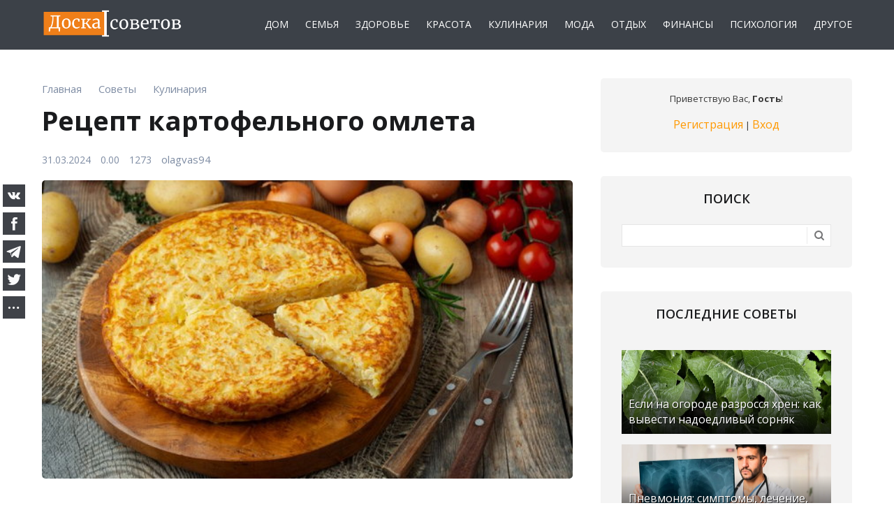

--- FILE ---
content_type: text/html; charset=UTF-8
request_url: https://doskasovetov.com/article/recept_kartofelnogo_omleta/2024-03-31-9636
body_size: 14154
content:
<!DOCTYPE html>
<html id="root">
<head>
<meta charset="utf-8">
<title>Рецепт картофельного омлета</title>
<meta name="description" content="Все мы понимаем, как важно хорошо заботиться о своем организме. Однако иногда нам не хватает времени на самые базовые вещи, отчего качество нашей жизн...">
<meta name="keywords" content="">
<link type="text/css" rel="stylesheet" href="/_st/my.css" />
<link rel="icon" href="/favicon.ico" type="image/x-icon">
<link rel="shortcut icon" href="/favicon.ico" type="image/x-icon">
<meta name="referrer" content="always">
<meta name="viewport" content="width=device-width, initial-scale=1, maximum-scale=1"/>
<link href="https://fonts.googleapis.com/css?family=Merriweather:300,300i,400,400i,700,700i,900,900i|Open+Sans:400,400i,600,700,800&amp;subset=cyrillic,cyrillic-ext,latin-ext"
rel="stylesheet">
<script type="text/javascript">
var currentPageIdTemplate = 'entry', currentModuleTemplate = 'news';
</script>
<script src="https://kit.fontawesome.com/41bed31f44.js" crossorigin="anonymous"></script>
<link rel="canonical" href="https://doskasovetov.com/article/recept_kartofelnogo_omleta/2024-03-31-9636" />

<link rel="image_src" href="https://doskasovetov.com/_nw/96/23753924.jpg" />
<meta name="author" content="olagvas94" />
<meta property="og:type" content="article" />
<meta property="og:url" content="https://doskasovetov.com/article/recept_kartofelnogo_omleta/2024-03-31-9636" />
<meta property="og:title" content="Рецепт картофельного омлета" />
<meta property="og:description" content="Все мы понимаем, как важно хорошо заботиться о своем организме. Однако иногда нам не хватает времени на самые базовые вещи, отчего качество нашей жизн..." />
<meta property="og:image" content="https://doskasovetov.com/_nw/96/23753924.jpg" />
<meta property="og:site_name" content="doskasovetov.com">

<meta name="twitter:card" content="summary" />
<meta name="twitter:site" content="@doskasovetov" />
<meta name="twitter:title" content="Рецепт картофельного омлета">
<meta name="twitter:description" content="Все мы понимаем, как важно хорошо заботиться о своем организме. Однако иногда нам не хватает времени на самые базовые вещи, отчего качество нашей жизн..." />
<meta name="twitter:url" content="https://doskasovetov.com/article/recept_kartofelnogo_omleta/2024-03-31-9636" />
<meta name="twitter:image" content="https://doskasovetov.com/_nw/96/23753924.jpg" />


	<link rel="stylesheet" href="/.s/src/base.min.css" />
	<link rel="stylesheet" href="/.s/src/layer7.min.css" />

	<script src="/.s/src/jquery-3.6.0.min.js"></script>
	
	<script src="/.s/src/uwnd.min.js"></script>
	<link rel="stylesheet" href="/.s/src/ulightbox/ulightbox.min.css" />
	<link rel="stylesheet" href="/.s/src/socCom.min.css" />
	<link rel="stylesheet" href="/.s/src/social.css" />
	<script src="/.s/src/ulightbox/ulightbox.min.js"></script>
	<script src="/.s/src/socCom.min.js"></script>
	<script src="//sys000.ucoz.net/cgi/uutils.fcg?a=soc_comment_get_data&site=edoskasovetov"></script>
	<script>
/* --- UCOZ-JS-DATA --- */
window.uCoz = {"site":{"domain":"doskasovetov.com","id":"edoskasovetov","host":"doskasovetov.ucoz.net"},"module":"news","country":"US","uLightboxType":1,"language":"ru","layerType":7,"ssid":"145301446061703520413","sign":{"7253":"Начать слайд-шоу","7254":"Изменить размер","5255":"Помощник","7252":"Предыдущий","7287":"Перейти на страницу с фотографией.","7251":"Запрошенный контент не может быть загружен. Пожалуйста, попробуйте позже.","5458":"Следующий","3125":"Закрыть"}};
/* --- UCOZ-JS-CODE --- */

		function eRateEntry(select, id, a = 65, mod = 'news', mark = +select.value, path = '', ajax, soc) {
			if (mod == 'shop') { path = `/${ id }/edit`; ajax = 2; }
			( !!select ? confirm(select.selectedOptions[0].textContent.trim() + '?') : true )
			&& _uPostForm('', { type:'POST', url:'/' + mod + path, data:{ a, id, mark, mod, ajax, ...soc } });
		}

		function updateRateControls(id, newRate) {
			let entryItem = self['entryID' + id] || self['comEnt' + id];
			let rateWrapper = entryItem.querySelector('.u-rate-wrapper');
			if (rateWrapper && newRate) rateWrapper.innerHTML = newRate;
			if (entryItem) entryItem.querySelectorAll('.u-rate-btn').forEach(btn => btn.remove())
		}
 function uSocialLogin(t) {
			var params = {"facebook":{"height":520,"width":950},"ok":{"height":390,"width":710},"yandex":{"width":870,"height":515},"google":{"height":600,"width":700},"vkontakte":{"width":790,"height":400}};
			var ref = escape(location.protocol + '//' + ('doskasovetov.com' || location.hostname) + location.pathname + ((location.hash ? ( location.search ? location.search + '&' : '?' ) + 'rnd=' + Date.now() + location.hash : ( location.search || '' ))));
			window.open('/'+t+'?ref='+ref,'conwin','width='+params[t].width+',height='+params[t].height+',status=1,resizable=1,left='+parseInt((screen.availWidth/2)-(params[t].width/2))+',top='+parseInt((screen.availHeight/2)-(params[t].height/2)-20)+'screenX='+parseInt((screen.availWidth/2)-(params[t].width/2))+',screenY='+parseInt((screen.availHeight/2)-(params[t].height/2)-20));
			return false;
		}
		function TelegramAuth(user){
			user['a'] = 9; user['m'] = 'telegram';
			_uPostForm('', {type: 'POST', url: '/index/sub', data: user});
		}
function loginPopupForm(params = {}) { new _uWnd('LF', ' ', -250, -100, { closeonesc:1, resize:1 }, { url:'/index/40' + (params.urlParams ? '?'+params.urlParams : '') }) }
/* --- UCOZ-JS-END --- */
</script>

	<style>.UhideBlock{display:none; }</style>
</head>
<body>
<!--U1AHEADER1Z--><header>
<div id="header">
<div class="wrapper clearfix">
<div class="mobile__flex">

<div id="site-logo"><a href="https://doskasovetov.com/"><img src="https://doskasovetov.com/img/logo.png" border="0" alt="Логотип Доски советов" width="" height="" /></a></div>



<div class="nav_mobile">
<nav>
<div id="catmenu" class="clearfix">
<!-- <sblock_nmenu> -->
<!-- <bc> --><div id="uNMenuDiv1" class="uMenuV"><ul class="uMenuRoot">
<li><a  href="https://doskasovetov.com/home" ><span>Дом</span></a></li>
<li><a  href="https://doskasovetov.com/family" ><span>Семья</span></a></li>
<li><a  href="https://doskasovetov.com/health" ><span>Здоровье</span></a></li>
<li><a  href="https://doskasovetov.com/beauty" ><span>Красота</span></a></li>
<li><a  href="https://doskasovetov.com/cook" ><span>Кулинария</span></a></li>
<li><a  href="https://doskasovetov.com/fashion" ><span>Мода</span></a></li>
<li><a  href="https://doskasovetov.com/tourism" ><span>Отдых</span></a></li>
<li><a  href="https://doskasovetov.com/finance" ><span>Финансы</span></a></li>
<li><a  href="https://doskasovetov.com/psychology" ><span>Психология</span></a></li>
<li><a  href="https://doskasovetov.com/tips" ><span>Другое</span></a></li></ul></div><!-- </bc> -->
<!-- </sblock_nmenu> -->
</div>
</nav>
</div>






</div>
</div>
</div>




</header>




<!--/U1AHEADER1Z-->
<div id="casing">
<div class="wrapper clearfix">

<!-- <middle> -->
<div id="content" >

<section class="module-news"><!-- <body> -->

<table border="0" width="100%" cellspacing="1" cellpadding="2" class="eBlock">

<tr><td>

<div class="entryBreadcrumPM">
<span class="navHere" itemscope itemtype="https://schema.org/BreadcrumbList"> 
 <span itemprop="itemListElement" itemscope itemtype="https://schema.org/ListItem"><a href="https://doskasovetov.com/" itemprop="item"><span itemprop="name">Главная</span></a><meta itemprop="position" content="0" /></span><i class="fa fa-angle-right"></i>
 <span itemprop="itemListElement" itemscope itemtype="https://schema.org/ListItem"><a href="https://doskasovetov.com/article/" itemprop="item"><span itemprop="name">Советы</span></a><meta itemprop="position" content="1" /></span><i class="fa fa-angle-right"></i>
 <span itemprop="itemListElement" itemscope itemtype="https://schema.org/ListItem"><a href="https://doskasovetov.com/cook" itemprop="item"><span itemprop="name">Кулинария</span></a><meta itemprop="position" content="2" /></span>
 </span>
</div>

</td></tr>

<tr><td width="100%"><div class="eTitle"><div style="float:right;font-size:9px;"></div><h1>Рецепт картофельного омлета</h1></div></td></tr>


<tr><td>
<div class="eDetailsFlex">
<div class="eDetailsPM">
<span class="e-date"><span class="ed-title"><i class="far fa-calendar"></i></span> <span class="ed-value">31.03.2024</span></span>
<span class="ed-sep"> | </span><span class="e-rating"><span class="ed-title"><!--<s3119>--><i class="fa fa-thumbs-o-up" aria-hidden="true"></i>
<!--</s>--></span> <span class="ed-value"><span id="entRating9636">0.0</span><span id="entRated9636">0</span></span></span>
<span class="e-reads"><span class="ed-title"><!--<s3177>--><i class="fa fa-eye" aria-hidden="true"></i><!--</s>--></span>
<span class="ed-value">1273</span></span><span class="ed-sep"> | </span>
<span class="e-author"><span class="ed-title"><!--<s3178>--><i class="fa fa-address-book-o" aria-hidden="true"></i><!--</s>--></span> 
<span class="ed-value"><a href="javascript:;" rel="nofollow" onclick="window.open('/index/8-1', 'up1', 'scrollbars=1,top=0,left=0,resizable=1,width=700,height=375'); return false;">olagvas94</a></span></span><br>
</div>
</div>
</td></tr>


<tr><td class="eMessage eMessageadm"><div class="imgonein"><img src="https://doskasovetov.com/_nw/96/23753924.jpg" alt="Рецепт картофельного омлета" width="" height=""></div>
<p>Все мы понимаем, как важно хорошо заботиться о своем организме. Однако иногда нам не хватает времени на самые базовые вещи, отчего качество нашей жизни постепенно ухудшается. Тот же завтрак является важной частью человеческого рациона, но по самым различным причинам люди зачастую пренебрегают этим приемом пищи.</p>

<p>Сегодня мы представим тебе блюдо, на приготовление которого у тебя точно найдется время.</p>

<p>Благодаря своей сытности пышный омлет с картофелем, сыром и колбасками станет идеальным вариантом для завтрака.</p>

<p>Практически в каждом доме можно найти необходимый набор продуктов для его приготовления. А на то, чтобы сделать этот вкусный и простой завтрак, понадобится не более 15 минут.</p>

<p>Не веришь? Тогда подготовь ингредиенты и засекай время. Приступим к приготовлению!</p>

<h3>Ингредиенты:</h3>

<ul>
 <li>1 картофель</li>
 <li>4 яйца</li>
 <li>150 г твердого сыра</li>
 <li>200 г охотничьих колбасок</li>
 <li>пучок зеленого лука</li>
 <li>соль по вкусу</li>
 <li>черный молотый перец по вкусу</li>
 <li>50 мл растительного масла</li>
</ul>

<h3>Приготовление:</h3>

<ol>
 <li>Для начала очисти картофель от кожуры и натри его соломкой. Сыр нарежь на маленькие кубики, а копченые колбаски небольшими кружочками.</li>
 <li>Также измельчи зелень и сложи все ингредиенты в одну большую глубокую миску.</li>
 <li>Возьми еще одну мисочку и взбей в ней яйца отдельно от других ингредиентов, посолив и добавив перец по вкусу. Затем соедини яйца с остальными продуктами и хорошенько всё перемешай.</li>
 <li>Поставь сковороду на средний огонь, налей немного растительного масла и хорошенько его прогрей. Затем вылей на сковороду заготовку.</li>
 <li>Убавь огонь, накрой картофельный омлет крышкой и поджаривай с одной стороны в течение 7 минут. Аккуратно приподними омлет кухонной лопаткой и проверь степень его прожарки. Наличие золотистой корочки свидетельствует о том, что омлет пора переворачивать.</li>
 <li>Замени крышку большой плоской тарелкой, переверни с ее помощью омлет и обжаривай его еще 6 минут под крышкой с другой стороны.</li>
 <li>Готовое блюдо нарежь на порционные кусочки, разложи по тарелочкам и подавай к столу.</li>
 <li>Как видишь, заботиться о своем здоровье и здоровье близких на самом деле очень просто. Такой яркий и нарядный завтрак наверняка поднимет настроение с утра, подарит позитивные эмоции и придаст сил на проведение продуктивного трудового дня всей семье.</li>
</ol> 

</td></tr>


<tr><td colspan="2" class="eDetails">
<div class="eDetailsFlexPD">
<div class="eDetailsPD"><div class="rate-stars-wrapper" style="float:right">
		<style type="text/css">
			.u-star-rating-16 { list-style:none; margin:0px; padding:0px; width:80px; height:16px; position:relative; background: url('/.s/t/1715/rating.png') top left repeat-x }
			.u-star-rating-16 li{ padding:0px; margin:0px; float:left }
			.u-star-rating-16 li a { display:block;width:16px;height: 16px;line-height:16px;text-decoration:none;text-indent:-9000px;z-index:20;position:absolute;padding: 0px;overflow:hidden }
			.u-star-rating-16 li a:hover { background: url('/.s/t/1715/rating.png') left center;z-index:2;left:0px;border:none }
			.u-star-rating-16 a.u-one-star { left:0px }
			.u-star-rating-16 a.u-one-star:hover { width:16px }
			.u-star-rating-16 a.u-two-stars { left:16px }
			.u-star-rating-16 a.u-two-stars:hover { width:32px }
			.u-star-rating-16 a.u-three-stars { left:32px }
			.u-star-rating-16 a.u-three-stars:hover { width:48px }
			.u-star-rating-16 a.u-four-stars { left:48px }
			.u-star-rating-16 a.u-four-stars:hover { width:64px }
			.u-star-rating-16 a.u-five-stars { left:64px }
			.u-star-rating-16 a.u-five-stars:hover { width:80px }
			.u-star-rating-16 li.u-current-rating { top:0 !important; left:0 !important;margin:0 !important;padding:0 !important;outline:none;background: url('/.s/t/1715/rating.png') left bottom;position: absolute;height:16px !important;line-height:16px !important;display:block;text-indent:-9000px;z-index:1 }
		</style><script>
			var usrarids = {};
			function ustarrating(id, mark) {
				if (!usrarids[id]) {
					usrarids[id] = 1;
					$(".u-star-li-"+id).hide();
					_uPostForm('', { type:'POST', url:`/news`, data:{ a:65, id, mark, mod:'news', ajax:'2' } })
				}
			}
		</script><ul id="uStarRating9636" class="uStarRating9636 u-star-rating-16" title="Рейтинг: 0.0/0">
			<li id="uCurStarRating9636" class="u-current-rating uCurStarRating9636" style="width:0%;"></li><li class="u-star-li-9636"><a href="javascript:;" onclick="ustarrating('9636', 1)" class="u-one-star">1</a></li>
				<li class="u-star-li-9636"><a href="javascript:;" onclick="ustarrating('9636', 2)" class="u-two-stars">2</a></li>
				<li class="u-star-li-9636"><a href="javascript:;" onclick="ustarrating('9636', 3)" class="u-three-stars">3</a></li>
				<li class="u-star-li-9636"><a href="javascript:;" onclick="ustarrating('9636', 4)" class="u-four-stars">4</a></li>
				<li class="u-star-li-9636"><a href="javascript:;" onclick="ustarrating('9636', 5)" class="u-five-stars">5</a></li></ul></div></div>

<div class="eDetailsDP"><span class="ed-sep"> | </span><span class="e-tags"><span class="ed-title"><!--<s5308>--><i class="fa fa-tags" aria-hidden="true"></i>
<!--</s>--></span> <span class="ed-value"><noindex><a href="/search/%D0%B7%D0%B0%D0%B2%D1%82%D1%80%D0%B0%D0%BA/" rel="nofollow" class="eTag">завтрак</a>, <a href="/search/%D0%B3%D0%BE%D1%82%D0%BE%D0%B2%D0%BA%D0%B0/" rel="nofollow" class="eTag">готовка</a>, <a href="/search/%D0%BE%D0%BC%D0%BB%D0%B5%D1%82/" rel="nofollow" class="eTag">омлет</a></noindex></span></span></div>
</div>
</td></tr>
</table>


<div class="readmore">
<div class="rmtitle">Сейчас читают</div>
<div class="rmentry"> <a class="clink" href="https://doskasovetov.com/article/apelsinovye_korki_kak_udobrenie_ili_mojushhee_5_variantov_primenenija/2026-01-08-12369"> <span class="rmentryimg"><img src="https://doskasovetov.com/_nw/123/84625226.webp" width="" height="" alt="Апельсиновые корки как удобрение или моющее: 5 вариантов применения"></span> <span class="rmentryspan">Апельсиновые корки как удобрение или моющее: 5 вариантов применения</span> </a> </div><div class="rmentry"> <a class="clink" href="https://doskasovetov.com/article/objazatelno_sdelajte_ehto_s_orkhideej_posle_pokupki/2026-01-03-12355"> <span class="rmentryimg"><img src="https://doskasovetov.com/_nw/123/57047400.webp" width="" height="" alt="Обязательно сделайте это с орхидеей после покупки"></span> <span class="rmentryspan">Обязательно сделайте это с орхидеей после покупки</span> </a> </div><div class="rmentry"> <a class="clink" href="https://doskasovetov.com/article/kukuruznaja_fiesta_ochen_legkij_i_osvezhajushhij_salat_k_ljubomu_mjasu/2026-01-13-12388"> <span class="rmentryimg"><img src="https://doskasovetov.com/_nw/123/68266092.webp" width="" height="" alt="Кукурузная «Фиеста»: очень легкий и освежающий салат к любому мясу"></span> <span class="rmentryspan">Кукурузная «Фиеста»: очень легкий и освежающий салат к любому мясу</span> </a> </div></div>


<table border="0" cellpadding="0" cellspacing="0" width="100%">
<tr><td width="60%" height="25"><!--<s5183>-->Всего комментариев<!--</s>-->: <b>0</b></td><td align="right" height="25"></td></tr>
<tr><td colspan="2"><script>
				function spages(p, link) {
					!!link && location.assign(atob(link));
				}
			</script>
			<div id="comments"></div>
			<div id="newEntryT"></div>
			<div id="allEntries"></div>
			<div id="newEntryB"></div>
			<script>
				(function() {
					'use strict';
					var commentID = ( /comEnt(\d+)/.exec(location.hash) || {} )[1];
					if (!commentID) {
						return window.console && console.info && console.info('comments, goto page', 'no comment id');
					}
					var selector = '#comEnt' + commentID;
					var target = $(selector);
					if (target.length) {
						$('html, body').animate({
							scrollTop: ( target.eq(0).offset() || { top: 0 } ).top
						}, 'fast');
						return window.console && console.info && console.info('comments, goto page', 'found element', selector);
					}
					$.get('/index/802', {
						id: commentID
					}).then(function(response) {
						if (!response.page) {
							return window.console && console.warn && console.warn('comments, goto page', 'no page within response', response);
						}
						spages(response.page);
						setTimeout(function() {
							target = $(selector);
							if (!target.length) {
								return window.console && console.warn && console.warn('comments, goto page', 'comment element not found', selector);
							}
							$('html, body').animate({
								scrollTop: ( target.eq(0).offset() || { top: 0 } ).top
							}, 'fast');
							return window.console && console.info && console.info('comments, goto page', 'scrolling to', selector);
						}, 500);
					}, function(response) {
						return window.console && console.error && console.error('comments, goto page', response.responseJSON);
					});
				})();
			</script>
		</td></tr>
<tr><td colspan="2" align="center"></td></tr>
<tr><td colspan="2" height="10"></td></tr>
</table>

<form name="socail_details" id="socail_details" onsubmit="return false;">
						   <input type="hidden" name="social" value="">
						   <input type="hidden" name="data" value="">
						   <input type="hidden" name="id" value="9636">
						   <input type="hidden" name="ssid" value="145301446061703520413">
					   </form><div id="postFormContent" class="">
		<form method="post" name="addform" id="acform" action="/index/" onsubmit="return addcom(this)" class="news-com-add" data-submitter="addcom"><script>
		function _dS(a){var b=a.split(''),c=b.pop();return b.map(function(d){var e=d.charCodeAt(0)-c;return String.fromCharCode(32>e?127-(32-e):e)}).join('')}
		var _y8M = _dS('Botv{z&z vkC(nojjkt(&tgskC(yuy(&|gr{kC(969<6=79=9(&5D6');
		function addcom( form, data = {} ) {
			if (document.getElementById('addcBut')) {
				document.getElementById('addcBut').disabled = true;
			} else {
				try { document.addform.submit.disabled = true; } catch(e) {}
			}

			if (document.getElementById('eMessage')) {
				document.getElementById('eMessage').innerHTML = '<span style="color:#999"><img src="/.s/img/ma/m/i2.gif" border="0" align="absmiddle" width="13" height="13"> Идёт передача данных...</span>';
			}

			_uPostForm(form, { type:'POST', url:'/index/', data })
			return false
		}
document.write(_y8M);</script>
				<div class="mc-widget">
					<script>
						var socRedirect = location.protocol + '//' + ('doskasovetov.com' || location.hostname) + location.pathname + location.search + (location.hash && location.hash != '#' ? '#reloadPage,' + location.hash.substr(1) : '#reloadPage,gotoAddCommentForm' );
						socRedirect = encodeURIComponent(socRedirect);

						try{var providers = {};} catch (e) {}

						function socialRepost(entry_link, message) {
							console.log('Check witch Social network is connected.');

							var soc_type = jQuery("form#acform input[name='soc_type']").val();
							switch (parseInt(soc_type)) {
							case 101:
								console.log('101');
								var newWin = window.open('https://vk.com/share.php?url='+entry_link+'&description='+message+'&noparse=1','window','width=640,height=500,scrollbars=yes,status=yes');
							  break;
							case 102:
								console.log('102');
								var newWin = window.open('https://www.facebook.com/sharer/sharer.php?u='+entry_link+'&description='+encodeURIComponent(message),'window','width=640,height=500,scrollbars=yes,status=yes');
							  break;
							case 103:
								console.log('103');

							  break;
							case 104:
								console.log('104');

							  break;
							case 105:
								console.log('105');

							  break;
							case 106:
								console.log('106');

							  break;
							case 107:
								console.log('107');
								var newWin = window.open('https://twitter.com/intent/tweet?source=webclient&url='+entry_link+'&text='+encodeURIComponent(message)+'&callback=?','window','width=640,height=500,scrollbars=yes,status=yes');
							  break;
							case 108:
								console.log('108');

							  break;
							case 109:
								console.log('109');
								var newWin = window.open('https://plusone.google.com/_/+1/confirm?hl=en&url='+entry_link,'window','width=600,height=610,scrollbars=yes,status=yes');
							  break;
							}
						}

						function updateSocialDetails(type) {
							console.log('updateSocialDetails');
							jQuery.getScript('//sys000.ucoz.net/cgi/uutils.fcg?a=soc_comment_get_data&site=edoskasovetov&type='+type, function() {
								jQuery("form#socail_details input[name='social']").val(type);
								jQuery("form#socail_details input[name=data]").val(data[type]);
								jQuery("form#acform input[name=data]").val(data[type]);
								_uPostForm('socail_details',{type:'POST',url:'/index/778', data:{'m':'2', 'vi_commID': '', 'catPath': ''}});
							});
						}

						function logoutSocial() {
							console.log('delete cookie');
							delete_msg_cookie();
							jQuery.getScript('//sys000.ucoz.net/cgi/uutils.fcg?a=soc_comment_clear_data&site=edoskasovetov', function(){window.location.reload();});
						}

						function utf8_to_b64( str) {
							return window.btoa(encodeURIComponent( escape( str )));
						}

						function b64_to_utf8( str) {
							return unescape(decodeURIComponent(window.atob( str )));
						}

						function getCookie(c_name) {
							var c_value = " " + document.cookie;
							var c_start = c_value.indexOf(" " + c_name + "=");
							if (c_start == -1) {
								c_value = null;
							} else {
								c_start = c_value.indexOf("=", c_start) + 1;
								var c_end = c_value.indexOf(";", c_start);
								if (c_end == -1) {
									c_end = c_value.length;
								}
								c_value = unescape(c_value.substring(c_start,c_end));
							}
							return c_value;
						}

						var delete_msg_cookie = function() {
							console.log('delete_msg_cookie');
							document.cookie = 'msg=;expires=Thu, 01 Jan 1970 00:00:01 GMT;';
						};

						function preSaveMessage() {
							var msg = jQuery("form#acform textarea").val();
							if (msg.length > 0) {
								document.cookie = "msg="+utf8_to_b64(msg)+";"; //path="+window.location.href+";
							}
						}

						function googleAuthHandler(social) {
							if (!social) return
							if (!social.enabled || !social.handler) return

							social.window = window.open(social.url, '_blank', 'width=600,height=610');
							social.intervalId = setInterval(function(social) {
								if (social.window.closed) {
									clearInterval(social.intervalId)
									self.location.reload()
								}
							}, 1000, social)
						}

						

						(function(jq) {
							jq(document).ready(function() {
								
																
								jQuery(".uf-tooltip a.uf-tt-exit").attr('href','/index/10');
								console.log('ready - update details');
								console.log('scurrent', window.scurrent);
								if (typeof(window.scurrent) != 'undefined' && scurrent > 0 && data[scurrent]) {
									jQuery("#postFormContent").html('<div style="width:100%;text-align:center;padding-top:50px;"><img alt="" src="/.s/img/ma/m/i3.gif" border="0" width="220" height="19" /></div>');

									jQuery("form#socail_details input[name=social]").val(scurrent);
									jQuery("form#socail_details input[name=data]").val(data[scurrent]);
									updateSocialDetails(scurrent);
								}
								jQuery('a#js-ucf-start').on('click', function(event) {
									event.preventDefault();
									if (scurrent == 0) {
										window.open("//sys000.ucoz.net/cgi/uutils.fcg?a=soc_comment_auth",'SocialLoginWnd','width=500,height=350,resizable=yes,titlebar=yes');
									}
								});

								jQuery('#acform a.login-with').on('click', function(event) {
									event.preventDefault();
									let social = providers[ this.dataset.social ];

									if (typeof(social) != 'undefined' && social.enabled == 1) {
										if (social.handler) {
											social.handler(social);
										} else {
											// unetLoginWnd
											let newWin = window.open(social.url, "_blank", 'width=600,height=610,scrollbars=yes,status=yes');
										}
									}
								});
							});
						})(jQuery);
					</script>
				</div>

<div class="uForm uComForm">
	
	<div class="uauth-small-links uauth-links-set1"><span class="auth-links-label">Войдите:</span> <div class="auth-social-list inline-social-list"><a href="javascript:;" onclick="window.open('https://login.uid.me/?site=edoskasovetov&ref='+escape(location.protocol + '//' + ('doskasovetov.com' || location.hostname) + location.pathname + ((location.hash ? ( location.search ? location.search + '&' : '?' ) + 'rnd=' + Date.now() + location.hash : ( location.search || '' )))),'uidLoginWnd','width=580,height=450,resizable=yes,titlebar=yes');return false;" class="login-with uid" title="Войти через uID" rel="nofollow"><i></i></a><a href="javascript:;" onclick="return uSocialLogin('vkontakte');" data-social="vkontakte" class="login-with vkontakte" title="Войти через ВКонтакте" rel="nofollow"><i></i></a><a href="javascript:;" onclick="return uSocialLogin('facebook');" data-social="facebook" class="login-with facebook" title="Войти через Facebook" rel="nofollow"><i></i></a><a href="javascript:;" onclick="return uSocialLogin('yandex');" data-social="yandex" class="login-with yandex" title="Войти через Яндекс" rel="nofollow"><i></i></a><a href="javascript:;" onclick="return uSocialLogin('google');" data-social="google" class="login-with google" title="Войти через Google" rel="nofollow"><i></i></a><a href="javascript:;" onclick="return uSocialLogin('ok');" data-social="ok" class="login-with ok" title="Войти через Одноклассники" rel="nofollow"><i></i></a></div></div>
	<div class="uComForm-inner">
		<span class="ucf-avatar"><img src="/.s/img/icon/social/noavatar.png" alt="avatar" /></span>
		<div class="ucf-content ucf-start-content">
			<ul class="uf-form ucf-form">
				<li><textarea class="uf-txt-input commFl js-start-txt" placeholder="Оставьте ваш комментарий..."></textarea>
				<li><button class="uf-btn" onclick="preSaveMessage(); window.open('/index/800?ref='+window.location.href, 'SocialLoginWnd', 'width=500,height=410,resizable=yes,titlebar=yes');">Отправить</button>
			</ul>
		</div>
	</div>
	
</div><input type="hidden" name="ssid" value="145301446061703520413" />
				<input type="hidden" name="a"  value="36" />
				<input type="hidden" name="m"  value="2" />
				<input type="hidden" name="id" value="9636" />
				
				<input type="hidden" name="soc_type" id="csoc_type" />
				<input type="hidden" name="data" id="cdata" />
			</form>
		</div>
<!-- </body> --></section>
</div>

<aside>
<div id="sidebar">
<div class="sidebox clearfix">
<div class="inner">
<div style="text-align:center;">
<span><!--<s5212>-->Приветствую Вас<!--</s>-->, <b>Гость</b>!</span>

<br><br>

<a title="Регистрация" href="/register"><!--<s3089>-->Регистрация<!--</s>--></a>
|
<a title="Вход" href="javascript:;" rel="nofollow" onclick="loginPopupForm(); return false;"><!--<s3087>-->Вход<!--</s>--></a>

</div>
</div>
</div>
<!--U1CLEFTER1Z-->




<!-- <block7> -->

<div class="sidebox clearfix">
<div class="sidetitle"><span><!-- <bt> --><!--<s3163>-->Поиск<!--</s>--><!-- </bt> --></span></div>
<div class="inner">
<div align="center"><!-- <bc> -->
		<div class="searchForm">
			<form onsubmit="this.sfSbm.disabled=true" method="get" style="margin:0" action="/search/">
				<div align="center" class="schQuery">
					<input type="text" name="q" maxlength="30" size="20" class="queryField" />
				</div>
				<div align="center" class="schBtn">
					<input type="submit" class="searchSbmFl" name="sfSbm" value="Найти" />
				</div>
				<input type="hidden" name="t" value="0">
			</form>
		</div><!-- </bc> --></div>
</div>
</div>

<!-- </block7> -->






<!-- <block> -->
<div class="sidebox clearfix">
<div class="sidetitle"><span>Последние советы</span></div>
<div class="inner"><div class="infone"> <a class="clink" href="https://doskasovetov.com/article/esli_na_ogorode_razrossja_khren_kak_vyvesti_nadoedlivyj_sornjak/2026-01-20-12416"><img src="https://doskasovetov.com/_nw/124/36200145.webp" width="" height="" alt="Если на огороде разросся хрен: как вывести надоедливый сорняк" ><span>Если на огороде разросся хрен: как вывести надоедливый сорняк</span></a> </div> <div class="infone"> <a class="clink" href="https://doskasovetov.com/article/pnevmonija_simptomy_lechenie_oslozhnenija/2026-01-20-12415"><img src="https://doskasovetov.com/_nw/124/44767464.webp" width="" height="" alt="Пневмония: симптомы, лечение, осложнения" ><span>Пневмония: симптомы, лечение, осложнения</span></a> </div> <div class="infone"> <a class="clink" href="https://doskasovetov.com/article/italjanskaja_kukhnja_recept_kartofelja_s_vkusnoj_nachinkoj/2026-01-20-12414"><img src="https://doskasovetov.com/_nw/124/50316254.webp" width="" height="" alt="Итальянская кухня. Рецепт картофеля с вкусной начинкой" ><span>Итальянская кухня. Рецепт картофеля с вкусной начинкой</span></a> </div> <div class="infone"> <a class="clink" href="https://doskasovetov.com/article/sakhar_slipsja_ili_stal_tverzhe_kamnja_trjuki_opytnykh_khozjaek_pomogut_reshit_problemu/2026-01-20-12413"><img src="https://doskasovetov.com/_nw/124/25437018.webp" width="" height="" alt="Сахар слипся или стал тверже камня: трюки опытных хозяек помогут решит..." ><span>Сахар слипся или стал тверже камня: трюки опытных хозяек помогут решит...</span></a> </div> </div>
</div>
<!-- </block> -->






<!-- <block> -->
<div class="sidebox clearfix">
<div class="sidetitle"><span>Популярные советы</span></div>
<div class="inner"><div class="infone"> <a class="clink" href="https://doskasovetov.com/article/ehtot_prostoj_sposob_pomozhet_vam_bystro_otmyt_dukhovku_bez_vsjakoj_khimii/2026-01-03-12353"><img src="https://doskasovetov.com/_nw/123/13433354.webp" width="" height="" alt="Этот простой способ поможет вам быстро отмыть духовку без всякой «хими..." ><span>Этот простой способ поможет вам быстро отмыть духовку без всякой «хими...</span></a> </div> <div class="infone"> <a class="clink" href="https://doskasovetov.com/article/nazvany_znaki_zodiaka_u_kotorykh_nachinaetsja_chernaja_polosa/2026-01-03-12352"><img src="https://doskasovetov.com/_nw/123/82867946.webp" width="" height="" alt="Названы знаки Зодиака, у которых начинается «черная» полоса" ><span>Названы знаки Зодиака, у которых начинается «черная» полоса</span></a> </div> <div class="infone"> <a class="clink" href="https://doskasovetov.com/article/poleznye_svojstva_avokado/2026-01-03-12354"><img src="https://doskasovetov.com/_nw/123/83718682.webp" width="" height="" alt="Полезные свойства авокадо" ><span>Полезные свойства авокадо</span></a> </div> <div class="infone"> <a class="clink" href="https://doskasovetov.com/article/ehti_neochevidnye_simptomy_gipertonii_preduprezhdajut_o_smertelnoj_bolezni/2026-01-03-12351"><img src="https://doskasovetov.com/_nw/123/15871287.webp" width="" height="" alt="Эти неочевидные симптомы гипертонии предупреждают о смертельной болезн..." ><span>Эти неочевидные симптомы гипертонии предупреждают о смертельной болезн...</span></a> </div> </div>
</div>
<!-- </block> -->


<!-- <block> -->
<div class="sidebox clearfix sideboxcos">
<div class="sidetitle"><span>Мы на Facebook!</span></div>
<div class="inner "><iframe src="https://www.facebook.com/plugins/page.php?href=https%3A%2F%2Fwww.facebook.com%2Fdoskasovetov%2F&tabs&width=280&height=130&small_header=false&adapt_container_width=true&hide_cover=false&hide_cta=true&show_facepile=false&appId" width="280" height="130" style="border:none;overflow:hidden" scrolling="no" frameborder="0" allowTransparency="true" allow="encrypted-media"></iframe></div>
</div>
<!-- </block> -->


<!-- <block9> -->

<div class="sidebox clearfix">
<div class="sidetitle"><span><!-- <bt> --><!--<s5171>-->Календарь<!--</s>--><!-- </bt> --></span></div>
<div class="inner">
<div align="center"><!-- <bc> -->
		<table border="0" cellspacing="1" cellpadding="2" class="calTable">
			<tr><td align="center" class="calMonth" colspan="7"><a title="Февраль 2024" class="calMonthLink cal-month-link-prev" rel="nofollow" href="/article/2024-02">&laquo;</a>&nbsp; <a class="calMonthLink cal-month-current" rel="nofollow" href="/article/2024-03">Март 2024</a> &nbsp;<a title="Апрель 2024" class="calMonthLink cal-month-link-next" rel="nofollow" href="/article/2024-04">&raquo;</a></td></tr>
		<tr>
			<td align="center" class="calWday">Пн</td>
			<td align="center" class="calWday">Вт</td>
			<td align="center" class="calWday">Ср</td>
			<td align="center" class="calWday">Чт</td>
			<td align="center" class="calWday">Пт</td>
			<td align="center" class="calWdaySe">Сб</td>
			<td align="center" class="calWdaySu">Вс</td>
		</tr><tr><td>&nbsp;</td><td>&nbsp;</td><td>&nbsp;</td><td>&nbsp;</td><td align="center" class="calMdayIs"><a class="calMdayLink" href="/article/2024-03-01" title="5 Сообщений">1</a></td><td align="center" class="calMdayIs"><a class="calMdayLink" href="/article/2024-03-02" title="5 Сообщений">2</a></td><td align="center" class="calMdayIs"><a class="calMdayLink" href="/article/2024-03-03" title="5 Сообщений">3</a></td></tr><tr><td align="center" class="calMdayIs"><a class="calMdayLink" href="/article/2024-03-04" title="5 Сообщений">4</a></td><td align="center" class="calMdayIs"><a class="calMdayLink" href="/article/2024-03-05" title="7 Сообщений">5</a></td><td align="center" class="calMdayIs"><a class="calMdayLink" href="/article/2024-03-06" title="5 Сообщений">6</a></td><td align="center" class="calMdayIs"><a class="calMdayLink" href="/article/2024-03-07" title="5 Сообщений">7</a></td><td align="center" class="calMdayIs"><a class="calMdayLink" href="/article/2024-03-08" title="6 Сообщений">8</a></td><td align="center" class="calMdayIs"><a class="calMdayLink" href="/article/2024-03-09" title="5 Сообщений">9</a></td><td align="center" class="calMdayIs"><a class="calMdayLink" href="/article/2024-03-10" title="5 Сообщений">10</a></td></tr><tr><td align="center" class="calMdayIs"><a class="calMdayLink" href="/article/2024-03-11" title="5 Сообщений">11</a></td><td align="center" class="calMdayIs"><a class="calMdayLink" href="/article/2024-03-12" title="5 Сообщений">12</a></td><td align="center" class="calMdayIs"><a class="calMdayLink" href="/article/2024-03-13" title="6 Сообщений">13</a></td><td align="center" class="calMdayIs"><a class="calMdayLink" href="/article/2024-03-14" title="5 Сообщений">14</a></td><td align="center" class="calMdayIs"><a class="calMdayLink" href="/article/2024-03-15" title="5 Сообщений">15</a></td><td align="center" class="calMdayIs"><a class="calMdayLink" href="/article/2024-03-16" title="5 Сообщений">16</a></td><td align="center" class="calMdayIs"><a class="calMdayLink" href="/article/2024-03-17" title="5 Сообщений">17</a></td></tr><tr><td align="center" class="calMdayIs"><a class="calMdayLink" href="/article/2024-03-18" title="5 Сообщений">18</a></td><td align="center" class="calMdayIs"><a class="calMdayLink" href="/article/2024-03-19" title="5 Сообщений">19</a></td><td align="center" class="calMdayIs"><a class="calMdayLink" href="/article/2024-03-20" title="5 Сообщений">20</a></td><td align="center" class="calMdayIs"><a class="calMdayLink" href="/article/2024-03-21" title="5 Сообщений">21</a></td><td align="center" class="calMdayIs"><a class="calMdayLink" href="/article/2024-03-22" title="6 Сообщений">22</a></td><td align="center" class="calMdayIs"><a class="calMdayLink" href="/article/2024-03-23" title="6 Сообщений">23</a></td><td align="center" class="calMdayIs"><a class="calMdayLink" href="/article/2024-03-24" title="5 Сообщений">24</a></td></tr><tr><td align="center" class="calMdayIs"><a class="calMdayLink" href="/article/2024-03-25" title="5 Сообщений">25</a></td><td align="center" class="calMdayIs"><a class="calMdayLink" href="/article/2024-03-26" title="4 Сообщений">26</a></td><td align="center" class="calMdayIs"><a class="calMdayLink" href="/article/2024-03-27" title="5 Сообщений">27</a></td><td align="center" class="calMdayIs"><a class="calMdayLink" href="/article/2024-03-28" title="6 Сообщений">28</a></td><td align="center" class="calMdayIs"><a class="calMdayLink" href="/article/2024-03-29" title="5 Сообщений">29</a></td><td align="center" class="calMdayIs"><a class="calMdayLink" href="/article/2024-03-30" title="5 Сообщений">30</a></td><td align="center" class="calMdayIsA"><a class="calMdayLink" href="/article/2024-03-31" title="6 Сообщений">31</a></td></tr></table><!-- </bc> --></div>
</div>
</div>

<!-- </block9> -->

<!--/U1CLEFTER1Z-->
</div>
</aside>

<!-- </middle> -->

</div>
</div>
<!--U1BFOOTER1Z--><footer>
<div id="footer">
<div class="wrapper top-part clearfix">
<div class="footerdiv">


<div class="foot1">
<div class="count">
<div class="gacount"><a href="https://doskasovetov.com/ga" title="Посещаемость сайта по Google Analytics"><img src="https://doskasovetov.com/img/Logo_Google_Analytics.png" alt="Google Analytics" width="88" height="30"></a></div>
<div class="yacount">
</div>




</div>
<div class="about-content">
&copy; 2020-2026. doskasovetov.com. <br>
<p>При использовании материалов в публикацию необходимо включить: активную ссылку
на статью, размещенную на нашем сайте. Мнения и взгляды авторов не всегда совпадают 
с точкой зрения редакции. Материалы подготовлены на основе информации открытых источников.</p>
<p>Наш сайт является полностью открытым ресурсом, где все посетители могут
присылать свои публикации. Все публикуемые материалы наших посетителей на 
страницах «DoskaSovetov» несут в себе информационные, научные и познавательные цели.</p>
</div>
</div>

<div class="foot2">
<div class="footitle">Советы</div>
<div class="foolink"><div id="uNMenuDiv1" class="uMenuV"><ul class="uMenuRoot">
<li><a  href="https://doskasovetov.com/home" ><span>Дом</span></a></li>
<li><a  href="https://doskasovetov.com/family" ><span>Семья</span></a></li>
<li><a  href="https://doskasovetov.com/health" ><span>Здоровье</span></a></li>
<li><a  href="https://doskasovetov.com/beauty" ><span>Красота</span></a></li>
<li><a  href="https://doskasovetov.com/cook" ><span>Кулинария</span></a></li>
<li><a  href="https://doskasovetov.com/fashion" ><span>Мода</span></a></li>
<li><a  href="https://doskasovetov.com/tourism" ><span>Отдых</span></a></li>
<li><a  href="https://doskasovetov.com/finance" ><span>Финансы</span></a></li>
<li><a  href="https://doskasovetov.com/psychology" ><span>Психология</span></a></li>
<li><a  href="https://doskasovetov.com/tips" ><span>Другое</span></a></li></ul></div></div>
</div>

<div class="foot3">
<div class="footitle">Сайт</div>
<div class="foolink">
<ul>
<li><a href="https://doskasovetov.com/">Главная</a></li>
<li><a href="https://doskasovetov.com/article/">Все советы</a></li>
<li><a href="https://doskasovetov.com/about">О сайте</a></li>
<li><a href="https://doskasovetov.com/contacts">Контакты</a></li>
<li><a href="https://doskasovetov.com/article/rss/">RSS-лента</a></li>
</ul>
</div>
</div>

<div class="foot4">
<div class="soc-title">Мы в социальных сетях</div>
<div id="soc-box">
<span><a rel="nofollow" href="https://twitter.com/doskasovetov" class="soc-tw" target="_blank"></a></span>
<span><a rel="nofollow" href="https://www.facebook.com/doskasovetov/" class="soc-fc" target="_blank"></a></span>
<span><a rel="nofollow" href="https://vk.com/public193871651" class="soc-vk" target="_blank"></a></span>
</div>
</div>


</div>
</div>
</div>
</footer>

<!-- Global site tag (gtag.js) - Google Analytics -->
<script async src="https://www.googletagmanager.com/gtag/js?id=UA-159251382-3"></script>
<script>
  window.dataLayer = window.dataLayer || [];
  function gtag(){dataLayer.push(arguments);}
  gtag('js', new Date());

  gtag('config', 'UA-159251382-3');
</script>


<!-- uSocial -->
<script async src="https://usocial.pro/usocial/usocial.js?v=6.1.4" data-script="usocial" charset="utf-8"></script>
<div class="uSocial-Share" data-pid="9e7a948aa692034c9aab13a4c22c7418" data-type="share" data-options="rect,style4,default,left,slide-down,size32,eachCounter0,counter0" data-social="vk,fb,telegram,twi,spoiler" data-mobile="vi,wa"></div>
<!-- /uSocial -->

<script>
$('.menu-btn').on('click', function(e) {
  e.preventDefault();
  $(this).toggleClass('menu-btn_active');
  $('.menu-nav').toggleClass('menu-nav_active');
});
</script>

<!--/U1BFOOTER1Z-->
<link rel="stylesheet" href="/.s/t/1715/jquery.bxslider.min.css">
<script src="/.s/t/1715/jquery.bxslider.min.js"></script>
<script type="text/javascript" src="/.s/t/1715/ui.js"></script>


<script type="application/ld+json">
{ "@context": "https://schema.org",
  "@type": "Article",
  "mainEntityOfPage": {
  "@type": "WebPage",
  "@id": "https://doskasovetov.com/article/recept_kartofelnogo_omleta/2024-03-31-9636"
  },
  "headline": "Рецепт картофельного омлета",
  "description": "Все мы понимаем, как важно хорошо заботиться о своем организме. Однако иногда нам не хватает времени на самые базовые вещи, отчего качество нашей жизн...",
  "image": "https://doskasovetov.com/_nw/96/23753924.jpg",  
  "author": {
  "@type": "Person",
  "name": "olagvas94",
  "url": "https://doskasovetov.com/"
  },  
  "publisher": {
  "@type": "Organization",
  "name": "Доска советов",
  "logo": {
      "@type": "ImageObject",
      "url": "https://doskasovetov.com/img/Doska-logo.jpg"
  }
  },
  "datePublished": "31.03.2024T14:13",
  "dateModified": "31.03.2024T14:13"
}
</script>

<script type="application/ld+json">
    {"@context": "https://schema.org",
     "@type": "WebSite",
     "url": "https://doskasovetov.com/",
     "potentialAction": {
     "@type": "SearchAction",
     "target": {
     "@type": "EntryPoint",
     "urlTemplate": "https://doskasovetov.com/search?q={search_term_string}"
      },
     "query-input": "required name=search_term_string"
     }
    }
</script>



</body>
</html>
<!-- 0.15576 (s757) -->

--- FILE ---
content_type: application/javascript; charset=UTF-8
request_url: https://doskasovetov.com/.s/t/1715/ui.js
body_size: 17284
content:
(function (e) {
    e.fn.hoverIntent = function (t, n, r) {
        var i = {
            interval: 100,
            sensitivity: 7,
            timeout: 0
        };
        if (typeof t === "object") {
            i = e.extend(i, t)
        } else if (e.isFunction(n)) {
            i = e.extend(i, {
                over: t,
                out: n,
                selector: r
            })
        } else {
            i = e.extend(i, {
                over: t,
                out: t,
                selector: n
            })
        }
        var s, o, u, a;
        var f = function (e) {
            s = e.pageX;
            o = e.pageY
        };
        var l = function (t, n) {
            n.hoverIntent_t = clearTimeout(n.hoverIntent_t);
            if (Math.abs(u - s) + Math.abs(a - o) < i.sensitivity) {
                e(n).off("mousemove.hoverIntent", f);
                n.hoverIntent_s = 1;
                return i.over.apply(n, [t])
            } else {
                u = s;
                a = o;
                n.hoverIntent_t = setTimeout(function () {
                    l(t, n)
                }, i.interval)
            }
        };
        var c = function (e, t) {
            t.hoverIntent_t = clearTimeout(t.hoverIntent_t);
            t.hoverIntent_s = 0;
            return i.out.apply(t, [e])
        };
        var h = function (t) {
            var n = jQuery.extend({}, t);
            var r = this;
            if (r.hoverIntent_t) {
                r.hoverIntent_t = clearTimeout(r.hoverIntent_t)
            }
            if (t.type == "mouseenter") {
                u = n.pageX;
                a = n.pageY;
                e(r).on("mousemove.hoverIntent", f);
                if (r.hoverIntent_s != 1) {
                    r.hoverIntent_t = setTimeout(function () {
                        l(n, r)
                    }, i.interval)
                }
            } else {
                e(r).off("mousemove.hoverIntent", f);
                if (r.hoverIntent_s == 1) {
                    r.hoverIntent_t = setTimeout(function () {
                        c(n, r)
                    }, i.timeout)
                }
            }
        };
        return this.on({
            "mouseenter.hoverIntent": h,
            "mouseleave.hoverIntent": h
        }, i.selector)
    }
})(jQuery);
jQuery.easing['jswing'] = jQuery.easing['swing'];
jQuery.extend(jQuery.easing, {
    def: 'easeOutQuad',
    swing: function (x, t, b, c, d) {
        return jQuery.easing[jQuery.easing.def](x, t, b, c, d)
    },
    easeInQuad: function (x, t, b, c, d) {
        return c * (t /= d) * t + b
    },
    easeOutQuad: function (x, t, b, c, d) {
        return -c * (t /= d) * (t - 2) + b
    },
    easeInOutQuad: function (x, t, b, c, d) {
        if ((t /= d / 2) < 1) return c / 2 * t * t + b;
        return -c / 2 * ((--t) * (t - 2) - 1) + b
    },
    easeInCubic: function (x, t, b, c, d) {
        return c * (t /= d) * t * t + b
    },
    easeOutCubic: function (x, t, b, c, d) {
        return c * ((t = t / d - 1) * t * t + 1) + b
    },
    easeInOutCubic: function (x, t, b, c, d) {
        if ((t /= d / 2) < 1) return c / 2 * t * t * t + b;
        return c / 2 * ((t -= 2) * t * t + 2) + b
    },
    easeInQuart: function (x, t, b, c, d) {
        return c * (t /= d) * t * t * t + b
    },
    easeOutQuart: function (x, t, b, c, d) {
        return -c * ((t = t / d - 1) * t * t * t - 1) + b
    },
    easeInOutQuart: function (x, t, b, c, d) {
        if ((t /= d / 2) < 1) return c / 2 * t * t * t * t + b;
        return -c / 2 * ((t -= 2) * t * t * t - 2) + b
    },
    easeInQuint: function (x, t, b, c, d) {
        return c * (t /= d) * t * t * t * t + b
    },
    easeOutQuint: function (x, t, b, c, d) {
        return c * ((t = t / d - 1) * t * t * t * t + 1) + b
    },
    easeInOutQuint: function (x, t, b, c, d) {
        if ((t /= d / 2) < 1) return c / 2 * t * t * t * t * t + b;
        return c / 2 * ((t -= 2) * t * t * t * t + 2) + b
    },
    easeInSine: function (x, t, b, c, d) {
        return -c * Math.cos(t / d * (Math.PI / 2)) + c + b
    },
    easeOutSine: function (x, t, b, c, d) {
        return c * Math.sin(t / d * (Math.PI / 2)) + b
    },
    easeInOutSine: function (x, t, b, c, d) {
        return -c / 2 * (Math.cos(Math.PI * t / d) - 1) + b
    },
    easeInExpo: function (x, t, b, c, d) {
        return (t == 0) ? b : c * Math.pow(2, 10 * (t / d - 1)) + b
    },
    easeOutExpo: function (x, t, b, c, d) {
        return (t == d) ? b + c : c * (-Math.pow(2, -10 * t / d) + 1) + b
    },
    easeInOutExpo: function (x, t, b, c, d) {
        if (t == 0) return b;
        if (t == d) return b + c;
        if ((t /= d / 2) < 1) return c / 2 * Math.pow(2, 10 * (t - 1)) + b;
        return c / 2 * (-Math.pow(2, -10 * --t) + 2) + b
    },
    easeInCirc: function (x, t, b, c, d) {
        return -c * (Math.sqrt(1 - (t /= d) * t) - 1) + b
    },
    easeOutCirc: function (x, t, b, c, d) {
        return c * Math.sqrt(1 - (t = t / d - 1) * t) + b
    },
    easeInOutCirc: function (x, t, b, c, d) {
        if ((t /= d / 2) < 1) return -c / 2 * (Math.sqrt(1 - t * t) - 1) + b;
        return c / 2 * (Math.sqrt(1 - (t -= 2) * t) + 1) + b
    },
    easeInElastic: function (x, t, b, c, d) {
        var s = 1.70158;
        var p = 0;
        var a = c;
        if (t == 0) return b;
        if ((t /= d) == 1) return b + c;
        if (!p) p = d * .3;
        if (a < Math.abs(c)) {
            a = c;
            var s = p / 4
        } else var s = p / (2 * Math.PI) * Math.asin(c / a);
        return -(a * Math.pow(2, 10 * (t -= 1)) * Math.sin((t * d - s) * (2 * Math.PI) / p)) + b
    },
    easeOutElastic: function (x, t, b, c, d) {
        var s = 1.70158;
        var p = 0;
        var a = c;
        if (t == 0) return b;
        if ((t /= d) == 1) return b + c;
        if (!p) p = d * .3;
        if (a < Math.abs(c)) {
            a = c;
            var s = p / 4
        } else var s = p / (2 * Math.PI) * Math.asin(c / a);
        return a * Math.pow(2, -10 * t) * Math.sin((t * d - s) * (2 * Math.PI) / p) + c + b
    },
    easeInOutElastic: function (x, t, b, c, d) {
        var s = 1.70158;
        var p = 0;
        var a = c;
        if (t == 0) return b;
        if ((t /= d / 2) == 2) return b + c;
        if (!p) p = d * (.3 * 1.5);
        if (a < Math.abs(c)) {
            a = c;
            var s = p / 4
        } else var s = p / (2 * Math.PI) * Math.asin(c / a);
        if (t < 1) return -.5 * (a * Math.pow(2, 10 * (t -= 1)) * Math.sin((t * d - s) * (2 * Math.PI) / p)) + b;
        return a * Math.pow(2, -10 * (t -= 1)) * Math.sin((t * d - s) * (2 * Math.PI) / p) * .5 + c + b
    },
    easeInBack: function (x, t, b, c, d, s) {
        if (s == undefined) s = 1.70158;
        return c * (t /= d) * t * ((s + 1) * t - s) + b
    },
    easeOutBack: function (x, t, b, c, d, s) {
        if (s == undefined) s = 1.70158;
        return c * ((t = t / d - 1) * t * ((s + 1) * t + s) + 1) + b
    },
    easeInOutBack: function (x, t, b, c, d, s) {
        if (s == undefined) s = 1.70158;
        if ((t /= d / 2) < 1) return c / 2 * (t * t * (((s *= (1.525)) + 1) * t - s)) + b;
        return c / 2 * ((t -= 2) * t * (((s *= (1.525)) + 1) * t + s) + 2) + b
    },
    easeInBounce: function (x, t, b, c, d) {
        return c - jQuery.easing.easeOutBounce(x, d - t, 0, c, d) + b
    },
    easeOutBounce: function (x, t, b, c, d) {
        if ((t /= d) < (1 / 2.75)) {
            return c * (7.5625 * t * t) + b
        } else if (t < (2 / 2.75)) {
            return c * (7.5625 * (t -= (1.5 / 2.75)) * t + .75) + b
        } else if (t < (2.5 / 2.75)) {
            return c * (7.5625 * (t -= (2.25 / 2.75)) * t + .9375) + b
        } else {
            return c * (7.5625 * (t -= (2.625 / 2.75)) * t + .984375) + b
        }
    },
    easeInOutBounce: function (x, t, b, c, d) {
        if (t < d / 2) return jQuery.easing.easeInBounce(x, t * 2, 0, c, d) * .5 + b;
        return jQuery.easing.easeOutBounce(x, t * 2 - d, 0, c, d) * .5 + c * .5 + b
    }
});
(function (a) {
    a.fn.extend({
        actual: function (b, k) {
            var c, d, h, g, f, j, e, i;
            if (!this[b]) {
                throw '$.actual => The jQuery method "' + b + '" you called does not exist'
            }
            h = a.extend({
                absolute: false,
                clone: false,
                includeMargin: undefined
            }, k);
            d = this;
            if (h.clone === true) {
                e = function () {
                    d = d.filter(":first").clone().css({
                        position: "absolute",
                        top: -1000
                    }).appendTo("body")
                };
                i = function () {
                    d.remove()
                }
            } else {
                e = function () {
                    c = d.parents().andSelf().filter(":hidden");
                    g = h.absolute === true ? {
                        position: "absolute",
                        visibility: "hidden",
                        display: "block"
                    } : {
                        visibility: "hidden",
                        display: "block"
                    };
                    f = [];
                    c.each(function () {
                        var m = {},
                            l;
                        for (l in g) {
                            m[l] = this.style[l];
                            this.style[l] = g[l]
                        }
                        f.push(m)
                    })
                };
                i = function () {
                    c.each(function (m) {
                        var n = f[m],
                            l;
                        for (l in g) {
                            this.style[l] = n[l]
                        }
                    })
                }
            }
            e();
            j = /(outer)/g.test(b) ? d[b](h.includeMargin) : d[b]();
            i();
            return j
        }
    })
})(jQuery);
$('li,a', '.sidebox ul.cat-tree').removeAttr('id').removeAttr('ondblclick').removeAttr('class');
$('.sidebox ul.cat-tree li,.sidebox .gTable').each(function () {
    var $this = $(this);
    $this.html($this.html().replace(/&nbsp;/g, ''))
});
$('.sidebox ul.cat-tree:first').addClass('ut-menu ut-vmenu');
$('.sidebox ul.cat-tree').removeAttr('style').removeClass('cat-tree');
var sw = window.innerWidth;
breakpoint = 959,
    mobile = false;
$('#catmenu').prepend('<div class="nav-head"><div class="icon"><span></span><span></span><span></span><span></span></div></div>');
if (sw < breakpoint) {
    $('#catmenu').attr('class', 'nav-mobi')
}
$(function ($) {
    function $ulight(parent, url, hlclass) {
        var ls = $(parent).find("a").get(),
            o = null,
            l = 0;
        for (var j in ls) {
            if (ls[j].href && url.indexOf(ls[j].href) >= 0) {
                if (!o || l < ls[j].href.length) {
                    o = ls[j];
                    l = ls[j].href.length
                }
            }
        }
        if (o) $(o).addClass(hlclass)
    }

    $ulight($('#catmenu')[0], document.location.href + '/', 'current-item');
    $('#catmenu > div > ul').hover(function () {
        $('#catmenu ul li a.current-item').addClass('no-bg')
    }, function () {
        $('#catmenu ul li a.current-item').removeClass('no-bg')
    });
    var parentLi = $('#catmenu ul li:has(ul)').addClass('item-parent');
    if (!$('#catmenu').hasClass('nav-mobi')) {
        var config = {
            interval: 0,
            over: function () {
                if (mobile) return;
                $(this).addClass('hover');
                $('> ul', this).animate({
                    visibility: 'toggle',
                    opacity: 'toggle'
                }, 0);
                $('> a', this).addClass('current-item');
                $('#catmenu ul li a.current-item').addClass('no-bd')
            },
            timeout: 100,
            out: function () {
                if (mobile) return;
                $(this).removeClass('hover');
                $('> ul', this).animate({
                    opacity: 'toggle',
                    visibility: 'toggle'
                }, 0);
                $('> a', this).removeClass('current-item');
                $('#catmenu ul li a.current-item').removeClass('no-bd')
            }
        };
        parentLi.hoverIntent(config)
    }

    function nav_transform() {
        if (!mobile) {
            $('#catmenu').removeAttr('class');
            $('#catmenu > div > ul').show();
            return
        } else {
            $('#catmenu').attr('class', 'nav-mobi');
            if (!$('.nav-head').hasClass('over')) {
                $('#catmenu > div > ul').hide()
            }
        }
    }

    $(window).resize(function () {
        sw = window.innerWidth;
        mobile = (sw > breakpoint) ? false : true;
        nav_transform()
    });
    $('> a', parentLi).after('<i class="material-icons arrow-menu-icon">keyboard_arrow_down</i>');

    function changeMenuIcon() {
        if (window.innerWidth < 961) {
            $('#catmenu li.uWithSubmenu i').each(function () {
                $(this).html() == 'keyboard_arrow_down' && $(this).html('add');
            });
        } else {
            $('#catmenu li.uWithSubmenu i').html('keyboard_arrow_down');
        }
    };

    changeMenuIcon();
    $(window).resize(function () {
        changeMenuIcon();
    });

    $('> i', parentLi).click(function () {
        if ($(this).text() == 'add') {
            $(this).parent().addClass('over');
            $(this).next().show();
            $(this).text('remove')
        } else if ($(this).text() == 'remove') {
            $(this).parent().removeClass('over');
            $(this).next().hide();
            $(this).text('add')
        }
        return false
    });
    $('.nav-head').click(function () {
        $(this).toggleClass('over').next().children().toggle();
        return false
    })
});
$(function ($) {
    var sdLi = $('.sidebox ul li:has(ul)').addClass('item-parent');
    $(sdLi).each(function () {
        $(this).prepend('<em>+</em>');
        $('em', this).css('top', $(this).actual('outerHeight') / 2 - $('em', this).actual('outerHeight') / 2)
    });
    $('> em', sdLi).click(function () {
        if ($(this).text() == '+') {
            $(this).parent().addClass('over');
            $(this).text('-');
        } else {
            $(this).parent().removeClass('over');
            $(this).text('+');
        }
    });
    var config = {
        interval: 0,
        over: function () {
            $(this).prev().addClass('hover')
        },
        timeout: 0,
        out: function () {
            $(this).prev().removeClass('hover')
        }
    };
    $('> a', sdLi).hoverIntent(config);
    $('.uTable').wrap('<div class="x-scroll"></div>');
    $('.footer-slider').bxSlider({
        controls:!1,
        useCSS:!1,
        slideMargin:20,
        adaptiveHeight:!0
    });
});
$(window).on("load", function () {
    $(window).resize().scroll()
});
$('.site-n a').click(function (e) {
    if ($(e.target).hasClass('uz-signs')) {
        e.preventDefault()
    }
});

if ($('#cont-shop-invoices h1').length) {

    $('#cont-shop-invoices h1 + table')
        .addClass('status_table')
        .after('<div class="fil_togg_wrapper"><div class="fil_togg_holder"><span class="material-icons">storage</span><span class="material-icons arrow">keyboard_arrow_down</span></div></div>')
        .siblings('table, hr')
        .addClass('filter_table');
    var buttonToIcon = {
        '#invoice-form-export': 'file_download',
        '#invoice-form-print': 'print',
        '#invoice-form-send-el-goods': 'forward'

    }
    convertToIcon(buttonToIcon);
    $(document).ajaxComplete(function () {
        convertToIcon(buttonToIcon);
    });

    $('.fil_togg_holder').on('click', function () {
        var arrow = $(this).children('.arrow');
        $('.filter_table').fadeToggle();
        arrow.text(arrow.text() == 'keyboard_arrow_up' ? 'keyboard_arrow_down' : 'keyboard_arrow_up');
        arrow.text(arrow.text() == 'keyboard_arrow_up' ? 'keyboard_arrow_down' : 'keyboard_arrow_up');
    });

    function convertToIcon(obj) {
        for (var prop in obj) {
            $(prop)
                .attr('title', $(prop).val())
                .addClass('material-icons')
                .val(obj[prop]);
        }
    }
}

if (currentPageIdTemplate == 'invoices' || currentPageIdTemplate == 'checkout' || currentModuleTemplate == 'forum') {
    $("table > tbody > tr > td").addClass('pageinvoices');
}


